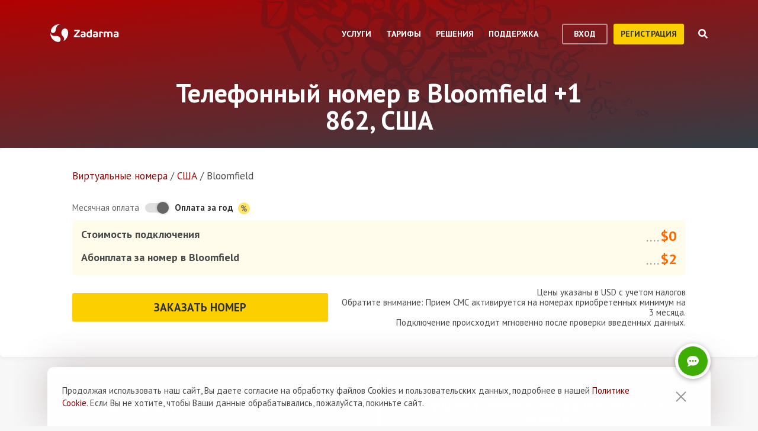

--- FILE ---
content_type: text/html; charset=utf-8
request_url: https://zadarma.com/ru/tariffs/numbers/united-states/bloomfield/
body_size: 17820
content:
<!DOCTYPE html>
<html lang="ru" class="no-js">
<head>
    <meta charset="utf-8">
    <meta http-equiv="X-UA-Compatible" content="IE=edge">
    <meta name='viewport' content='width=device-width, initial-scale=1.0, maximum-scale=5.0'>
    <title>Купить виртуальный номер телефона Bloomfield +1 862, США</title>
    <meta name="description" content="Zadarma предлагает виртуальный Bloomfield SIP-номер 862 на выгодных условиях: бесплатное подключение и низкая абонентская плата.">
    
    <link rel="canonical" href="https://zadarma.com/ru/tariffs/numbers/united-states/bloomfield/"/>

    <meta property="og:site_name" content="Zadarma.com"/>
<meta property="og:url" content="https://zadarma.com/ru/tariffs/numbers/united-states/bloomfield/" />
<meta property="og:title" content="Купить виртуальный номер телефона Bloomfield +1 862, США" />
    <meta property="og:image" content="https://zadarma.com/images/content/news/zadarma_300_200.png?v2" />
<meta property="og:description" content="Zadarma предлагает виртуальный Bloomfield SIP-номер 862 на выгодных условиях: бесплатное подключение и низкая абонентская плата."/>


    
<link rel="shortcut icon" href="/v2/img/favicon/favicon.ico">
<link rel="icon" type="image/svg+xml" href="/v2/img/favicon/favicon.svg">
<link rel="icon" type="image/png" href="/v2/img/favicon/favicon.png">
<link rel="apple-touch-icon" sizes="76x76" href="/v2/img/favicon/apple-touch-icon-76x76.png">
<link rel="apple-touch-icon" sizes="120x120" href="/v2/img/favicon/apple-touch-icon-120x120.png">
<link rel="apple-touch-icon" sizes="152x152" href="/v2/img/favicon/apple-touch-icon-152x152.png">
<link rel="apple-touch-icon" sizes="180x180" href="/v2/img/favicon/apple-touch-icon.png">
<link rel="icon" type="image/png" sizes="192x192" href="/v2/img/favicon/android-chrome-192x192.png">
<link rel="icon" type="image/png" sizes="194x194" href="/v2/img/favicon/favicon-194x194.png">
<link rel="icon" type="image/png" sizes="32x32" href="/v2/img/favicon/favicon-32x32.png">
<link rel="icon" type="image/png" sizes="16x16" href="/v2/img/favicon/favicon-16x16.png">
<meta name="msapplication-TileColor" content="#c50908">
<meta name="msapplication-TileImage" content="/v2/img/favicon/mstile-144x144.png">
<meta name="msapplication-config" content="/browserconfig.xml">
<meta name="theme-color" content="#ffffff">
<link rel="manifest" href="/manifest.json">

        <link rel="alternate" href="https://zadarma.com/en/tariffs/numbers/united-states/bloomfield/" hreflang="en" />
    <link rel="alternate" href="https://zadarma.com/es/tariffs/numbers/united-states/bloomfield/" hreflang="es" />
    <link rel="alternate" href="https://zadarma.com/de/tariffs/numbers/united-states/bloomfield/" hreflang="de" />
    <link rel="alternate" href="https://zadarma.com/pl/tariffs/numbers/united-states/bloomfield/" hreflang="pl" />
    <link rel="alternate" href="https://zadarma.com/ru/tariffs/numbers/united-states/bloomfield/" hreflang="ru" />
    <link rel="alternate" href="https://zadarma.com/ua/tariffs/numbers/united-states/bloomfield/" hreflang="uk" />
    <link rel="alternate" href="https://zadarma.com/fr/tarifs/numeros/united-states/bloomfield/" hreflang="fr" />
    <link rel="alternate" href="https://zadarma.com/pt/tariffs/numbers/united-states/bloomfield/" hreflang="pt" />

    <meta name="apple-mobile-web-app-title" content="Zadarma.com">
    <meta name="application-name" content="Zadarma.com">

    <meta name="msvalidate.01" content="C4597AF2090AADD499ABF70BECF27EF1">

    <link rel="preload" href="https://fonts.googleapis.com/css?family=PT+Sans:400,700&display=swap" as="style" onload="this.onload=null;this.rel='stylesheet'">
    <noscript><link rel="stylesheet" href="https://fonts.googleapis.com/css?family=PT+Sans:400,700&display=swap"></noscript>
    <link rel="stylesheet" href="https://stackpath.bootstrapcdn.com/font-awesome/4.7.0/css/font-awesome.min.css" integrity="sha384-wvfXpqpZZVQGK6TAh5PVlGOfQNHSoD2xbE+QkPxCAFlNEevoEH3Sl0sibVcOQVnN" crossorigin="anonymous">

    <link rel="stylesheet" href="/v2/css/site.combined.min.css?ver=8b2ca321269c440d19433250769706c7">

    <script>
        document.documentElement.classList.remove('no-js');
        var site_language = 'ru';
        var waryDomains = [];
        var reCaptchaSiteKey = '6LfukT8kAAAAAPprrDQYthi1lcx21KGPhWlN7IYP';
        var personalAreaDomain = 'my.zadarma.com';
        var newSitePath = '/v2/';
        var isLocal = '';
        var lStatus = false;
        var rnStatus = false;
        var brand_id = 1;
    </script>

    <script type="application/ld+json">
{
  "@context": "https://schema.org",
  "@graph":
[
    {
            "@type": "Product",
            "name": "Телефонный номер в Bloomfield +1 862, США",
            "image": ["https://zadarma.com/images/content/news/zadarma_300_200.png?v2"],
            "description": "Zadarma предлагает виртуальный Bloomfield SIP-номер 862 на выгодных условиях: бесплатное подключение и низкая абонентская плата.",
            "brand":
              { "@type": "Brand", "name": "Zadarma" }
            ,
                            "offers": {
              "@type": "Offer",
              "url": "https://zadarma.com/ru/tariffs/numbers/united-states/bloomfield/",
              "priceCurrency": "USD",
                "price": 2,                                                
              "itemCondition": "https://schema.org/NewCondition"
            }
            },
{
            "@type": "BreadcrumbList",
            "itemListElement":
            [
                                {
                    "@type": "ListItem",
                    "position": 1,
                    "item":
                {
                "@id": "https://zadarma.com/ru/tariffs/numbers/",
                "name": "Виртуальные номера"
                }
                },                                {
                    "@type": "ListItem",
                    "position": 2,
                    "item":
                {
                "@id": "https://zadarma.com/ru/tariffs/numbers/united-states/",
                "name": "США"
                }
                },                                {
                    "@type": "ListItem",
                    "position": 3,
                    "item":
                {
                "@id": "https://zadarma.com/ru/tariffs/numbers/united-states/bloomfield/",
                "name": "Bloomfield"
                }
                }                            ]
            }
]
}
</script>


    <script>
    let data = JSON.parse(localStorage.getItem('ref_history') || "[]");

    let curPage = location.protocol + '//' + location.host + location.pathname;
    let regexp = RegExp('^http.*/../$');

    if(!regexp.test(curPage)) {
        data.push({
            time: new Date(),
            page: curPage
        });
    }

    localStorage.setItem('ref_history', JSON.stringify(data));
</script>

        <script id="gtag_placeholder">
      /* Google Tag Manager */
        (function () {
          let getCookieFromDocument = (cname) => {
            const name = cname + "=";
            const ca = document.cookie.split(';');
            for (let i = 0; i < ca.length; i++) {
              let c = ca[i];
              while (c.charAt(0) == ' ') c = c.substring(1);
              if (c.indexOf(name) == 0) return c.substring(name.length, c.length);
            }
            return false;
          };
          let europe_iso = ["VA","SM","SL","SK","SJ","SI","SE","RS","RO","PT","PL","NO","NL","MT","MK","ME","MD","MC","LV","LU","LT","LI","IT","IS","IM","IE","HU","HR","GR","GI","GB","FR","FO","FI","ES","EL","EE","DK","DE","CZ","CY","CH","BG","BE","BA","AX","AT","AL","AD"];
          let originCountryIso = decodeURIComponent(getCookieFromDocument('country')).toUpperCase();
          let cookieConfirm = getCookieFromDocument('cookieConfirn');
          let showGtag = () => {
            let cookieNoticeType = europe_iso.includes(originCountryIso) ? 'eu' : 'non_eu'
            return 'non_eu' === cookieNoticeType || 'Agree' === cookieConfirm
          }

          const element = document.createElement('script');
          element.innerHTML = `(function(w,d,s,l,i){w[l]=w[l]||[];w[l].push({'gtm.start':
                    new Date().getTime(),event:'gtm.js'});var f=d.getElementsByTagName(s)[0],
                j=d.createElement(s),dl=l!='dataLayer'?'&l='+l:'';j.async=true;j.src=
                'https://www.googletagmanager.com/gtm.js?id='+i+dl;f.parentNode.insertBefore(j,f);
            })(window,document,'script','dataLayer','GTM-N9T9X3');`
            
          if (showGtag()) {
            document.head.appendChild(element);
          }
        })();
      /* End Google Tag Manager */
    </script>
    

</head>

<body >

      <!-- Google Tag Manager (noscript) -->
    <!-- <noscript><iframe src="https://www.googletagmanager.com/ns.html?id=GTM-N9T9X3"
                      height="0" width="0" style="display:none;visibility:hidden"></iframe></noscript> -->
    <!-- End Google Tag Manager (noscript) -->


<script>
    var userInterfaceLang = 'ru';
</script>
<header class="main-header ">
    <div class="container">
        <div class="row header-top-line">
            <div class="col header-logo">
                <a href="/ru/">
                    <img class="main-logo" src="/v2/img/logo.svg" width="116" height="30" alt="zadarma logo">
                </a>
            </div>
            <div class="col-lg-10 header-menu-container">
                <div class="header-menu dropdown-main-header">
    <ul class="header-menu__list">
                    <li class="header-menu__list__item" data-sub="services" >
                <span class="header-menu__list__item__name">Услуги</span>
            </li>
                    <li class="header-menu__list__item" data-sub="rates" data-visability="checkBannedCountries">
                <span class="header-menu__list__item__name">Тарифы</span>
            </li>
                    <li class="header-menu__list__item" data-sub="solutions" >
                <span class="header-menu__list__item__name">Решения</span>
            </li>
                    <li class="header-menu__list__item" data-sub="support" >
                <span class="header-menu__list__item__name">Поддержка</span>
            </li>
            </ul>
    <div class="dropdown-holder">
        <div class="dropdown__arrow"></div>
        <div class="dropdown__bg"></div>
        <div class="dropdown__wrap">

                    <div id="services" class="dropdown-menu" data-sub="services">
                <div class="dropdown-menu__content">
                                            <div class="header-submenu__column">
                                                            <div class="column-header" >
                                                                            <a href="/ru/services/calls/"  class="submenu__header">
                                            <img src="/v2/img/header-drops/_collection.svg#phone-ico" alt="Звонки">Звонки
                                        </a>
                                                                    </div>

                                
                                <ul class="submenu__list" >
                                                                                <li class="submenu__list__item">
                                                <a href="/ru/services/calls/from-computer/"
                                                   class=""> Программы для звонков</a>
                                            </li>
                                                                                        <li class="submenu__list__item">
                                                <a href="/ru/services/calls/sip-trunk/"
                                                   class=""> SIP-trunk</a>
                                            </li>
                                                                                        <li class="submenu__list__item">
                                                <a href="/ru/services/hlr/"
                                                   class=""> Актуализация базы (HLR запросы)</a>
                                            </li>
                                                                            </ul>
                                                            <div class="column-header" >
                                                                            <a href="/ru/services/numbers/"  class="submenu__header">
                                            <img src="/v2/img/header-drops/_collection.svg#eight-ico" alt="Телефонные номера">Телефонные номера
                                        </a>
                                                                    </div>

                                
                                <ul class="submenu__list" >
                                                                                <li class="submenu__list__item">
                                                <a href="/ru/services/numbers/forwarding/"
                                                   class=""> Переадресация входящих звонков</a>
                                            </li>
                                                                                        <li class="submenu__list__item">
                                                <a href="/ru/services/numbers/mnp/"
                                                   class=""> Перенос номера</a>
                                            </li>
                                                                            </ul>
                                                            <div class="column-header" >
                                                                            <a href="/ru/services/esim/"  class="submenu__header">
                                            <img src="/v2/img/header-drops/_collection.svg?v=1#esim" alt="eSIM для интернета">eSIM для интернета
                                        </a>
                                                                    </div>

                                
                                <ul class="submenu__list" >
                                                                    </ul>
                                                            <div class="column-header" >
                                                                            <a href="/ru/services/sms/"  class="submenu__header">
                                            <img src="/v2/img/header-drops/_collection.svg#sms-ico" alt="SMS">SMS
                                        </a>
                                                                    </div>

                                
                                <ul class="submenu__list" >
                                                                    </ul>
                                                    </div>
                                            <div class="header-submenu__column">
                                                            <div class="column-header" >
                                                                          <span class="submenu__section">Для бизнеса</span>
                                                                    </div>

                                
                                <ul class="submenu__list" >
                                                                    </ul>
                                                            <div class="column-header" >
                                                                            <a href="/ru/services/pbx/"  class="submenu__header">
                                            <img src="/v2/img/header-drops/_collection.svg#virtual-ats-ico" alt="Виртуальная АТС">Виртуальная АТС
                                        </a>
                                                                    </div>

                                                                    <div class="submenu__description">Бесплатное решение, которое позволит создать виртуальный офис за 5 минут</div>
                                
                                <ul class="submenu__list" >
                                                                                <li class="submenu__list__item">
                                                <a href="/ru/services/pbx/"
                                                   class=""> Подробнее</a>
                                            </li>
                                                                            </ul>
                                                            <div class="column-header" >
                                                                            <a href="/ru/services/crm/"  class="submenu__header">
                                            <img src="/v2/img/header-drops/_collection.svg#crm-icon" alt="CRM">CRM
                                        </a>
                                                                    </div>

                                                                    <div class="submenu__description">Teamsale CRM — бесплатная многофункциональная система управления взаимоотношениями с клиентами.</div>
                                
                                <ul class="submenu__list" >
                                                                                <li class="submenu__list__item">
                                                <a href="/ru/services/crm/"
                                                   class=""> Подробнее</a>
                                            </li>
                                                                            </ul>
                                                    </div>
                                            <div class="header-submenu__column">
                                                            <div class="column-header" >
                                                                          <span class="submenu__section">Инструменты</span>
                                                                    </div>

                                
                                <ul class="submenu__list" >
                                                                    </ul>
                                                            <div class="column-header" >
                                                                            <a href="/ru/services/speech-analytics/"  class="submenu__header">
                                            <img src="/v2/img/header-drops/_collection.svg?v=0.2#speech_analytics" alt="Речевая аналитика ">Речевая аналитика 
                                        </a>
                                                                    </div>

                                
                                <ul class="submenu__list" >
                                                                    </ul>
                                                            <div class="column-header" >
                                                                            <a href="/ru/services/ai-voice-agent/"  class="submenu__header">
                                            <img src="/v2/img/header-drops/_collection.svg?v=0.21#ai_agent" alt="ИИ-агент">ИИ-агент
                                        </a>
                                                                    </div>

                                
                                <ul class="submenu__list" >
                                                                    </ul>
                                                            <div class="column-header" >
                                                                            <a href="/ru/services/calltracking/"  class="submenu__header">
                                            <img src="/v2/img/header-drops/_collection.svg?v=0.2#calltracking" alt="Коллтрекинг">Коллтрекинг
                                        </a>
                                                                    </div>

                                
                                <ul class="submenu__list" >
                                                                    </ul>
                                                            <div class="column-header" >
                                                                            <a href="/ru/services/callback/"  class="submenu__header">
                                            <img src="/v2/img/header-drops/_collection.svg#widget-ico" alt="Виджет обратного звонка">Виджет обратного звонка
                                        </a>
                                                                    </div>

                                
                                <ul class="submenu__list" >
                                                                    </ul>
                                                            <div class="column-header" >
                                                                            <a href="/ru/services/video-conferencing/"  class="submenu__header">
                                            <img src="/v2/img/header-drops/_collection.svg#videoconf-ico" alt="Видеоконференция">Видеоконференция
                                        </a>
                                                                    </div>

                                
                                <ul class="submenu__list" >
                                                                    </ul>
                                                            <div class="column-header" >
                                                                            <a href="/ru/services/click-to-call/"  class="submenu__header">
                                            <img src="/v2/img/header-drops/_collection.svg?v=0.2#callme_widget" alt="Кнопка “Позвонить нам”">Кнопка “Позвонить нам”
                                        </a>
                                                                    </div>

                                
                                <ul class="submenu__list" >
                                                                    </ul>
                                                    </div>
                                    </div>
            </div>
                    <div id="rates" class="dropdown-menu" data-sub="rates">
                <div class="dropdown-menu__content">
                                            <div class="header-submenu__column">
                                                            <div class="column-header" >
                                                                            <a href="/ru/tariffs/plans/"  class="submenu__header">
                                            <img src="/v2/img/header-drops/_collection.svg#virtual-ats-ico" alt="Тарифные пакеты">Тарифные пакеты
                                        </a>
                                                                    </div>

                                
                                <ul class="submenu__list" >
                                                                    </ul>
                                                            <div class="column-header" >
                                                                            <a href="/ru/tariffs/numbers/"  class="submenu__header">
                                            <img src="/v2/img/header-drops/_collection.svg#eight-ico" alt="Телефонные номера">Телефонные номера
                                        </a>
                                                                    </div>

                                
                                <ul class="submenu__list" >
                                                                    </ul>
                                                            <div class="column-header" >
                                                                            <a href="/ru/tariffs/calls/"  class="submenu__header">
                                            <img src="/v2/img/header-drops/_collection.svg#phone-ico" alt="Звонки">Звонки
                                        </a>
                                                                    </div>

                                
                                <ul class="submenu__list" >
                                                                    </ul>
                                                            <div class="column-header" >
                                                                            <a href="/ru/tariffs/sms/"  class="submenu__header">
                                            <img src="/v2/img/header-drops/_collection.svg#sms-ico" alt="SMS">SMS
                                        </a>
                                                                    </div>

                                
                                <ul class="submenu__list" >
                                                                    </ul>
                                                    </div>
                                    </div>
            </div>
                    <div id="solutions" class="dropdown-menu" data-sub="solutions">
                <div class="dropdown-menu__content">
                                            <div class="header-submenu__column">
                                                            <div class="column-header" >
                                                                            <a href="/ru/solutions/corporate/"  class="submenu__header">
                                            <img src="/v2/img/header-drops/_collection.svg#corporate-ico" alt="Корпоративное подключение">Корпоративное подключение
                                        </a>
                                                                    </div>

                                
                                <ul class="submenu__list" >
                                                                    </ul>
                                                            <div class="column-header" >
                                                                            <a href="/ru/solutions/partners/"  class="submenu__header">
                                            <img src="/v2/img/header-drops/_collection.svg#partners-ico" alt="Партнерская программа">Партнерская программа
                                        </a>
                                                                    </div>

                                
                                <ul class="submenu__list" >
                                                                    </ul>
                                                            <div class="column-header" >
                                                                            <a href="/ru/solutions/integrations/"  class="submenu__header">
                                            <img src="/v2/img/header-drops/_collection.svg#integrations-ico" alt="Интеграции">Интеграции
                                        </a>
                                                                    </div>

                                
                                <ul class="submenu__list" >
                                                                    </ul>
                                                    </div>
                                            <div class="header-submenu__column">
                                                            <div class="column-header" >
                                                                            <span class="submenu__header">
                                            <img src="/v2/img/header-drops/_collection.svg#persones-ico" alt="Для кого">Для кого
                                        </span>
                                                                    </div>

                                
                                <ul class="submenu__list" >
                                                                                <li class="submenu__list__item">
                                                <a href="/ru/services/calls/#small-business"
                                                   class=""> Малый бизнес</a>
                                            </li>
                                                                                        <li class="submenu__list__item">
                                                <a href="/ru/solutions/remote-work/"
                                                   class=""> Удаленная работа</a>
                                            </li>
                                                                                        <li class="submenu__list__item">
                                                <a href="/ru/services/calls/#call-centres"
                                                   class=""> Коллцентры</a>
                                            </li>
                                                                                        <li class="submenu__list__item">
                                                <a href="/ru/services/calls/#corporations"
                                                   class=""> Крупные корпорации</a>
                                            </li>
                                                                            </ul>
                                                    </div>
                                    </div>
            </div>
                    <div id="support" class="dropdown-menu" data-sub="support">
                <div class="dropdown-menu__content">
                                            <div class="header-submenu__column">
                                                            <div class="column-header" >
                                                                            <a href="/ru/support/instructions/"  class="submenu__header">
                                            <img src="/v2/img/header-drops/_collection.svg#manuals-ico" alt="Инструкции по настройке">Инструкции по настройке
                                        </a>
                                                                    </div>

                                
                                <ul class="submenu__list" >
                                                                    </ul>
                                                            <div class="column-header" >
                                                                            <a href="/ru/support/faq/"  class="submenu__header">
                                            <img src="/v2/img/header-drops/_collection.svg#faq-ico" alt="Вопросы и ответы">Вопросы и ответы
                                        </a>
                                                                    </div>

                                
                                <ul class="submenu__list" >
                                                                    </ul>
                                                            <div class="column-header" >
                                                                            <a href="/ru/support/api/"  class="submenu__header">
                                            <img src="/v2/img/header-drops/_collection.svg#integrations-ico" alt="API">API
                                        </a>
                                                                    </div>

                                
                                <ul class="submenu__list" >
                                                                    </ul>
                                                    </div>
                                            <div class="header-submenu__column">
                                                            <div class="column-header" data-visability="checkBannedCountries">
                                                                            <a rel="nofollow" class="submenu__header" onclick="window.toggleChat()">
                                            <img src="/v2/img/chat-ico.svg" alt="Онлайн чат">Онлайн чат
                                        </a>
                                                                    </div>

                                
                                <ul class="submenu__list" data-visability="checkBannedCountries">
                                                                    </ul>
                                                            <div class="column-header" data-visability="checkBannedCountries">
                                                                            <div class="is-user hidden">
                                            <a rel="nofollow" href="https://my.zadarma.com/lang/ru/?p=/tickets/" class="submenu__header">
                                                <img src="/v2/img/header-drops/_collection.svg#support-ico" alt="Связаться с нами">Связаться с нами
                                            </a>
                                        </div>
                                        <div class="is-guest">
                                            <a rel="nofollow" href="https://my.zadarma.com/lang/ru/?p=/tickets/create/" class="submenu__header">
                                                <img src="/v2/img/header-drops/_collection.svg#support-ico" alt="Связаться с нами">Связаться с нами
                                            </a>
                                        </div>
                                                                    </div>

                                
                                <ul class="submenu__list" data-visability="checkBannedCountries">
                                                                    </ul>
                                                            <div class="column-header" >
                                                                            <a href="/ru/blog/"  class="submenu__header">
                                            <img src="/v2/img/header-drops/_collection.svg#blog-ico" alt="Блог">Блог
                                        </a>
                                                                    </div>

                                
                                <ul class="submenu__list" >
                                                                    </ul>
                                                    </div>
                                    </div>
            </div>
                </div>
    </div>
</div>

                <div class="header-buttons is-guest">
                    <button class="btn btn-empty auth-button" data-visability="checkBannedCountries">
                        вход
                    </button>
                    <form action="/ru/registration/" method="post" data-visability="checkBannedCountries">
                        <button type="submit" class="btn btn-default">
                            регистрация
                        </button>
                    </form>
                    <div class="header-login-form login-block">

    <form action="https://my.zadarma.com/auth/" method="post" class="main-site-login-form">
                <div class="material-container material-input">
            <div class="m-placeholder">
                <div class="m-placeholder__text">
                    Электронная почта
                </div>
            </div>
            <input class="m-input" type="email" name="email" title="Электронная почта" required>
        </div>

        <div class="material-container material-input">
            <div class="m-placeholder">
                <div class="m-placeholder__text">
                    Пароль
                </div>
            </div>
            <input class="m-input" type="password" name="password" title="Пароль" required>
        </div>

        <div class="material-container material-input">
            <div class="input-holder captcha-row" style="padding-bottom:0;display:none;" data-vendor="Recaptcha" data-block="login" data-lang="ru"  data-status="disabled" data-size="compact">
                <label>form_captcha:</label>
                <div class="input-holder captcha-content" style="padding-bottom: 0;" data-counter="0"></div>
                <input type="hidden" class="captcha-cs" name="" value="">
            </div>
        </div>

        <div class="custom-form__check-link">
            <a href="https://my.zadarma.com/lostpass/" class="link link--red link-underline" rel="nofollow">
                Забыли пароль?
            </a>
        </div>

        <button class="btn btn-default btn-default-large btn-enter" type="submit" onclick="this.disabled=true;this.form.submit()">Войти</button>

    </form>

</div>

                </div>

                <div class="header-buttons is-user hidden">
                    <form action="https://my.zadarma.com/" method="post">
                        <button type="submit" class="btn btn-default" rel="nofollow">
                            Перейти в личный кабинет
                        </button>
                    </form>
                    <button class="btn btn-empty btn-exit" data-type="btn-exit" type="button" onclick="ajaxLogout()">
                        Выход
                    </button>
                </div>

                <div class="header-search">
                    <div class="header-search__overlay"></div>
                    <div class="header-search__button"></div>
                    <div class="header-search__field-block">
                        <div class="header-search__field-wrapper">
                            <input type="text" id="zHeaderSearchField" placeholder="Что ищем?" class="header-search__field">
                            <label for="zHeaderSearchField" class="invisible-elem">Что ищем?</label>
                            <div class="header-search__close-icon"></div>
                        </div>
                        <div class="header-search__result-block d-none">
                            <div class="header-search__result-block-load-animation"></div>
                            <div class="header-search__query-results header-search__centered-block">
                                <div class="header-search__items-block">
                                </div>
                                <div class="header-search__all-results"><a href="">Показать все результаты</a></div>
                            </div>
                        </div>
                    </div>
                </div>
            </div>

            <div class="col toggle-mobile-header-menu">
                <span></span>
                <span></span>
                <span></span>
            </div>

            <div class="mobile-header-menu">
                <ul class="container mobile-header-menu__list">
                            <li class="mobile-header-menu__list__item" data-position="0" >
            <div class="mobile-header-menu__list__item__name" href="services">Услуги</div>

            <div class="mobile-dropdown-content">
                                    <div class="header-submenu__column">
                                                        <div class="column-header">
                                    <a href="/ru/services/calls/"  class="submenu__header">
                                        <img src="/v2/img/header-drops/_collection.svg#phone-ico" alt="Звонки">Звонки
                                    </a>
                                </div>
                            
                            <ul class="submenu__list" >
                                                                        <li class="submenu__list__item">
                                            <a href="/ru/services/calls/from-computer/"
                                               class="">Программы для звонков</a>
                                        </li>
                                                                            <li class="submenu__list__item">
                                            <a href="/ru/services/calls/sip-trunk/"
                                               class="">SIP-trunk</a>
                                        </li>
                                                                            <li class="submenu__list__item">
                                            <a href="/ru/services/hlr/"
                                               class="">Актуализация базы (HLR запросы)</a>
                                        </li>
                                                                </ul>
                                                        <div class="column-header">
                                    <a href="/ru/services/numbers/"  class="submenu__header">
                                        <img src="/v2/img/header-drops/_collection.svg#eight-ico" alt="Телефонные номера">Телефонные номера
                                    </a>
                                </div>
                            
                            <ul class="submenu__list" >
                                                                        <li class="submenu__list__item">
                                            <a href="/ru/services/numbers/forwarding/"
                                               class="">Переадресация входящих звонков</a>
                                        </li>
                                                                            <li class="submenu__list__item">
                                            <a href="/ru/services/numbers/mnp/"
                                               class="">Перенос номера</a>
                                        </li>
                                                                </ul>
                                                        <div class="column-header">
                                    <a href="/ru/services/esim/"  class="submenu__header">
                                        <img src="/v2/img/header-drops/_collection.svg?v=1#esim" alt="eSIM для интернета">eSIM для интернета
                                    </a>
                                </div>
                            
                            <ul class="submenu__list" >
                                                            </ul>
                                                        <div class="column-header">
                                    <a href="/ru/services/sms/"  class="submenu__header">
                                        <img src="/v2/img/header-drops/_collection.svg#sms-ico" alt="SMS">SMS
                                    </a>
                                </div>
                            
                            <ul class="submenu__list" >
                                                            </ul>
                                            </div>
                                    <div class="header-submenu__column">
                                                      <div class="column-header">
                                <span class="submenu__section">Для бизнеса</span>
                              </div>
                            
                            <ul class="submenu__list" >
                                                            </ul>
                                                        <div class="column-header">
                                    <a href="/ru/services/pbx/"  class="submenu__header">
                                        <img src="/v2/img/header-drops/_collection.svg#virtual-ats-ico" alt="Виртуальная АТС">Виртуальная АТС
                                    </a>
                                </div>
                                                            <div class="submenu__description">Бесплатное решение, которое позволит создать виртуальный офис за 5 минут</div>
                            
                            <ul class="submenu__list" >
                                                                        <li class="submenu__list__item">
                                            <a href="/ru/services/pbx/"
                                               class="">Подробнее</a>
                                        </li>
                                                                </ul>
                                                        <div class="column-header">
                                    <a href="/ru/services/crm/"  class="submenu__header">
                                        <img src="/v2/img/header-drops/_collection.svg#crm-icon" alt="CRM">CRM
                                    </a>
                                </div>
                                                            <div class="submenu__description">Teamsale CRM — бесплатная многофункциональная система управления взаимоотношениями с клиентами.</div>
                            
                            <ul class="submenu__list" >
                                                                        <li class="submenu__list__item">
                                            <a href="/ru/services/crm/"
                                               class="">Подробнее</a>
                                        </li>
                                                                </ul>
                                            </div>
                                    <div class="header-submenu__column">
                                                      <div class="column-header">
                                <span class="submenu__section">Инструменты</span>
                              </div>
                            
                            <ul class="submenu__list" >
                                                            </ul>
                                                        <div class="column-header">
                                    <a href="/ru/services/speech-analytics/"  class="submenu__header">
                                        <img src="/v2/img/header-drops/_collection.svg?v=0.2#speech_analytics" alt="Речевая аналитика ">Речевая аналитика 
                                    </a>
                                </div>
                            
                            <ul class="submenu__list" >
                                                            </ul>
                                                        <div class="column-header">
                                    <a href="/ru/services/ai-voice-agent/"  class="submenu__header">
                                        <img src="/v2/img/header-drops/_collection.svg?v=0.21#ai_agent" alt="ИИ-агент">ИИ-агент
                                    </a>
                                </div>
                            
                            <ul class="submenu__list" >
                                                            </ul>
                                                        <div class="column-header">
                                    <a href="/ru/services/calltracking/"  class="submenu__header">
                                        <img src="/v2/img/header-drops/_collection.svg?v=0.2#calltracking" alt="Коллтрекинг">Коллтрекинг
                                    </a>
                                </div>
                            
                            <ul class="submenu__list" >
                                                            </ul>
                                                        <div class="column-header">
                                    <a href="/ru/services/callback/"  class="submenu__header">
                                        <img src="/v2/img/header-drops/_collection.svg#widget-ico" alt="Виджет обратного звонка">Виджет обратного звонка
                                    </a>
                                </div>
                            
                            <ul class="submenu__list" >
                                                            </ul>
                                                        <div class="column-header">
                                    <a href="/ru/services/video-conferencing/"  class="submenu__header">
                                        <img src="/v2/img/header-drops/_collection.svg#videoconf-ico" alt="Видеоконференция">Видеоконференция
                                    </a>
                                </div>
                            
                            <ul class="submenu__list" >
                                                            </ul>
                                                        <div class="column-header">
                                    <a href="/ru/services/click-to-call/"  class="submenu__header">
                                        <img src="/v2/img/header-drops/_collection.svg?v=0.2#callme_widget" alt="Кнопка “Позвонить нам”">Кнопка “Позвонить нам”
                                    </a>
                                </div>
                            
                            <ul class="submenu__list" >
                                                            </ul>
                                            </div>
                            </div>
        </li>
            <li class="mobile-header-menu__list__item" data-position="1" data-visability="checkBannedCountries">
            <div class="mobile-header-menu__list__item__name" href="tariffs">Тарифы</div>

            <div class="mobile-dropdown-content">
                                    <div class="header-submenu__column">
                                                        <div class="column-header">
                                    <a href="/ru/tariffs/plans/"  class="submenu__header">
                                        <img src="/v2/img/header-drops/_collection.svg#virtual-ats-ico" alt="Тарифные пакеты">Тарифные пакеты
                                    </a>
                                </div>
                            
                            <ul class="submenu__list" >
                                                            </ul>
                                                        <div class="column-header">
                                    <a href="/ru/tariffs/numbers/"  class="submenu__header">
                                        <img src="/v2/img/header-drops/_collection.svg#eight-ico" alt="Телефонные номера">Телефонные номера
                                    </a>
                                </div>
                            
                            <ul class="submenu__list" >
                                                            </ul>
                                                        <div class="column-header">
                                    <a href="/ru/tariffs/calls/"  class="submenu__header">
                                        <img src="/v2/img/header-drops/_collection.svg#phone-ico" alt="Звонки">Звонки
                                    </a>
                                </div>
                            
                            <ul class="submenu__list" >
                                                            </ul>
                                                        <div class="column-header">
                                    <a href="/ru/tariffs/sms/"  class="submenu__header">
                                        <img src="/v2/img/header-drops/_collection.svg#sms-ico" alt="SMS">SMS
                                    </a>
                                </div>
                            
                            <ul class="submenu__list" >
                                                            </ul>
                                            </div>
                            </div>
        </li>
            <li class="mobile-header-menu__list__item" data-position="2" >
            <div class="mobile-header-menu__list__item__name" href="solutions">Решения</div>

            <div class="mobile-dropdown-content">
                                    <div class="header-submenu__column">
                                                        <div class="column-header">
                                    <a href="/ru/solutions/corporate/"  class="submenu__header">
                                        <img src="/v2/img/header-drops/_collection.svg#corporate-ico" alt="Корпоративное подключение">Корпоративное подключение
                                    </a>
                                </div>
                            
                            <ul class="submenu__list" >
                                                            </ul>
                                                        <div class="column-header">
                                    <a href="/ru/solutions/partners/"  class="submenu__header">
                                        <img src="/v2/img/header-drops/_collection.svg#partners-ico" alt="Партнерская программа">Партнерская программа
                                    </a>
                                </div>
                            
                            <ul class="submenu__list" >
                                                            </ul>
                                                        <div class="column-header">
                                    <a href="/ru/solutions/integrations/"  class="submenu__header">
                                        <img src="/v2/img/header-drops/_collection.svg#integrations-ico" alt="Интеграции">Интеграции
                                    </a>
                                </div>
                            
                            <ul class="submenu__list" >
                                                            </ul>
                                            </div>
                                    <div class="header-submenu__column">
                                                        <div class="column-header">
                                    <span class="submenu__header">
                                        <img src="/v2/img/header-drops/_collection.svg#persones-ico" alt="Для кого">Для кого
                                    </span>
                                </div>
                            
                            <ul class="submenu__list" >
                                                                        <li class="submenu__list__item">
                                            <a href="/ru/services/calls/#small-business"
                                               class="">Малый бизнес</a>
                                        </li>
                                                                            <li class="submenu__list__item">
                                            <a href="/ru/solutions/remote-work/"
                                               class="">Удаленная работа</a>
                                        </li>
                                                                            <li class="submenu__list__item">
                                            <a href="/ru/services/calls/#call-centres"
                                               class="">Коллцентры</a>
                                        </li>
                                                                            <li class="submenu__list__item">
                                            <a href="/ru/services/calls/#corporations"
                                               class="">Крупные корпорации</a>
                                        </li>
                                                                </ul>
                                            </div>
                            </div>
        </li>
            <li class="mobile-header-menu__list__item" data-position="3" >
            <div class="mobile-header-menu__list__item__name" href="support">Поддержка</div>

            <div class="mobile-dropdown-content">
                                    <div class="header-submenu__column">
                                                        <div class="column-header">
                                    <a href="/ru/support/instructions/"  class="submenu__header">
                                        <img src="/v2/img/header-drops/_collection.svg#manuals-ico" alt="Инструкции по настройке">Инструкции по настройке
                                    </a>
                                </div>
                            
                            <ul class="submenu__list" >
                                                            </ul>
                                                        <div class="column-header">
                                    <a href="/ru/support/faq/"  class="submenu__header">
                                        <img src="/v2/img/header-drops/_collection.svg#faq-ico" alt="Вопросы и ответы">Вопросы и ответы
                                    </a>
                                </div>
                            
                            <ul class="submenu__list" >
                                                            </ul>
                                                        <div class="column-header">
                                    <a href="/ru/support/api/"  class="submenu__header">
                                        <img src="/v2/img/header-drops/_collection.svg#integrations-ico" alt="API">API
                                    </a>
                                </div>
                            
                            <ul class="submenu__list" >
                                                            </ul>
                                            </div>
                                    <div class="header-submenu__column">
                                                       <div class="column-header" data-visability="checkBannedCountries">
                                   <a rel="nofollow" class="submenu__header" onclick="window.toggleChat()">
                                       <object data="/v2/img/chat-ico.svg" type="image/svg+xml">Онлайн чат</object>Онлайн чат
                                   </a>
                                </div>
                            
                            <ul class="submenu__list" data-visability="checkBannedCountries">
                                                            </ul>
                                                      <div class="column-header" data-visability="checkBannedCountries">
                                <div class="is-user hidden">
                                    <a rel="nofollow" href="https://my.zadarma.com/lang/ru/?p=/tickets/" class="submenu__header">
                                        <img src="/v2/img/header-drops/_collection.svg#support-ico" alt="Связаться с нами">&nbsp;Связаться с нами
                                    </a>
                                </div>
                                <div class="is-guest">
                                    <a rel="nofollow" href="https://my.zadarma.com/lang/ru/?p=/tickets/create/" class="submenu__header ">
                                        <img src="/v2/img/header-drops/_collection.svg#support-ico" alt="Связаться с нами">&nbsp;Связаться с нами
                                    </a>
                                </div>
                              </div>
                            
                            <ul class="submenu__list" data-visability="checkBannedCountries">
                                                            </ul>
                                                        <div class="column-header">
                                    <a href="/ru/blog/"  class="submenu__header">
                                        <img src="/v2/img/header-drops/_collection.svg#blog-ico" alt="Блог">Блог
                                    </a>
                                </div>
                            
                            <ul class="submenu__list" >
                                                            </ul>
                                            </div>
                            </div>
        </li>
    
                    <li class="mobile-header-menu__list__item is-guest" data-position="4" data-visability="checkBannedCountries">
                        <div class="mobile-header-menu__list__item__name"
                             href="https://my.zadarma.com/auth/?language=ru"
                             rel="nofollow">
                            вход
                        </div>
                        <div class="mobile-dropdown-content">

    <div class="header-submenu__column">

        <form action="https://my.zadarma.com/auth/" method="post" class="main-site-login-form">
                        <div class="material-container material-input">
                <div class="m-placeholder">
                    <div class="m-placeholder__text">
                        Электронная почта
                    </div>
                </div>
                <input class="m-input" type="email" name="email" title="Электронная почта" required>
            </div>

            <div class="material-container material-input">
                <div class="m-placeholder">
                    <div class="m-placeholder__text">
                        Пароль
                    </div>
                </div>
                <input class="m-input" type="password" name="password" title="Пароль" required>
            </div>

            <div class="custom-form__check-link">
                <a href="https://my.zadarma.com/lostpass/" class="link link--red link-underline" rel="nofollow">
                    Забыли пароль?
                </a>
            </div>

            <div class="material-container material-input">
                <div class="input-holder captcha-row" style="padding-bottom:0;display:none;" data-vendor="Recaptcha" data-block="login" data-lang="ru"  data-status="disabled" data-size="compact">
                    <label>form_captcha:</label>
                    <div class="input-holder captcha-content" data-counter="1" style="padding-bottom: 0;"></div>
                    <input type="hidden" class="captcha-cs" name="" value="">
                </div>
            </div>

            <button class="btn btn-default btn-default-large" type="submit" onclick="this.disabled=true;this.form.submit()">Войти</button>

        </form>

    </div>

</div>

                    </li>
                    <li class="mobile-header-menu__list__item is-guest" data-position="5" data-visability="checkBannedCountries">
                        <a class="mobile-header-menu__list__item__name"
                           href="/ru/registration/">регистрация</a>
                    </li>
                    <li class="mobile-header-menu__list__item is-user hidden" data-position="4">
                        <a href="https://my.zadarma.com/"
                           class="mobile-header-menu__list__item__name" rel="nofollow">Перейти в личный кабинет</a>
                    </li>
                    <li class="mobile-header-menu__list__item is-user hidden" data-position="5">
                        <a href="#" class="mobile-header-menu__list__item__name" data-type="btn-exit"
                           onclick="ajaxLogout()" rel="nofollow">Выход</a>
                    </li>
                </ul>
            </div>
        </div>

        
    </div>

            <section class="added-small-header tariffs-page__top">
            <div class="container">
                
                <div class="row">
                    <div class="col-lg-8 col-md-12">
                        <h1 class="h1">Телефонный номер в Bloomfield +1 862, США</h1>
                    </div>
                </div>            </div>
        </section>
    
    
</header>
<main >
        <script>
        var numOpts = {
            is_active: true,
            autorenew_type: 'year',
            group_number_icon_alt: '<div class="popup #GROUP_NAME#"><div class="popup__content"><div class="bold">"#TITLE_NAME#"</div><div class="price-block"><span class="bold">Подключение:</span> #CONNECT_FEE#</div><div><span class="bold">Абонплата:</span> #MONTHLY_FEE#</div></div></div>',
            group_number_selection: 'Выбран номер #GROUP##NUMBER#<br /> Подключение: #CONNECT_FEE# Абонплата: #MONTHLY_FEE#',
            show_number_alert: false,
            current_group: 'all',
            first_group: '',
            number_id: 16011,
            directions: {"16011":{"id":16011,"is_tollfree":false,"is_prepaid":false,"receive_sms":true,"fee":{"month":{"connect":"$0","connect_n":0,"monthly":"$4","monthly_n":4,"prepaid_amount":"","prepaid_amount_n":0,"connect_multcurrencies":"{'USD':'$0','EUR':'&euro;0','GBP':'&pound;0','PLN':'0 z\u0142','UAH':'0 \u0433\u0440\u043d','KZT':'0 \u20b8'}","monthly_multcurrencies":"{'USD':'$4','EUR':'&euro;3.2','GBP':'&pound;4','PLN':'13.4 z\u0142','UAH':'120 \u0433\u0440\u043d','KZT':'1800 \u20b8'}","prepaid_amount_multcurrencies":""},"year":{"connect":"$0","connect_n":0,"monthly":"$2","monthly_n":2,"prepaid_amount":"","prepaid_amount_n":0,"connect_multcurrencies":"{'USD':'$0','EUR':'&euro;0','GBP':'&pound;0','PLN':'0 z\u0142','UAH':'0 \u0433\u0440\u043d','KZT':'0 \u20b8'}","monthly_multcurrencies":"{'USD':'$2','EUR':'&euro;1.6','GBP':'&pound;2','PLN':'6.7 z\u0142','UAH':'60 \u0433\u0440\u043d','KZT':'900 \u20b8'}","prepaid_amount_multcurrencies":""}}}},
            groups: {"all":{"ids":[16011]}},
        };
    </script>
    <section class="search-number search-number--full">
        <div class="container-fluid">
            <div class="row justify-content-lg-center search-number__container">
                <div class="col-lg-10 col-md-12">
                    <div class="body-text body-text--regular"> <a href="/ru/tariffs/numbers/">Виртуальные номера</a> <span>/</span>&nbsp;<a href="/ru/tariffs/numbers/united-states/">США</a> <span>/</span>&nbsp;Bloomfield</div>                    <div class="table-toggle" data-table-name="numbers">
                        <div class="toggle-controls toggle-controls-monochrome">
                            <div class="custom-toggle">
                                <input type="checkbox" id="payment-period-toggle-direction" class="custom-toggle-input" data-target-on="year" data-target-off="month" checked="checked">
                                <label for="payment-period-toggle-direction" class="custom-toggle-label"></label>
                                <label class="toggle-label toggle-label--off" for="payment-period-toggle">Месячная оплата</label>
                                <label class="toggle-label toggle-label--on" for="payment-period-toggle">Оплата за год <div class="mark"></div></label>
                            </div>
                        </div>
                    </div>
                    <div class="content-btn-block hidden">
                                                    <div class="search-number__update">
                                <h2 class="h2 h2--black">Выбрать телефонный номер</h2>
                                <a href="#" class="link link-underline-d link--red"
                                   onClick="searchNumbers.search();return false;" >Обновить список номеров</a>
                            </div>
                                                                    </div>

                                                <div class="content-btn-block hidden search-number-block">
                                <div class="btn-input">
                                    <div class="autocomplete">
                                        <div class="material-container material-input">
                                            <div class="m-placeholder">
                                                <div class="m-placeholder__text">
                                                    введите желаемый телефонный номер или его часть
                                                </div>
                                            </div>
                                            <input class="m-input btn-input__input"
                                                   type="text"
                                                   name="number_mask"
                                                   title="введите желаемый телефонный номер или его часть" />
                                        </div>
                                        <div class="reset-input fa fa-times-circle"></div>
                                        <ul class="autocomplete-list"></ul>
                                    </div>
                                    <!-- /.autocomplete -->
                                    <button onClick="searchNumbers.searchWithMask();" aria-label="Найти номер по маске" type="button" class="btn btn-default btn-input__btn"><i class="fa fa-search"></i></button>
                                </div>
                                <div class="error-text" style="margin:28px 0; text-align: center;"></div>
                                <!-- /.btn-input -->
                            </div>

                            <form method="post" enctype="application/x-www-form-urlencoded" action="//my.zadarma.com/dirnum/" id="form_buy_num">

                                                                <div class="find-number-block find-number-block-all clearfix"></div>
                                                            <input type="hidden" name="number_id_from_mainsite" value="16011">
                                <div class="search-number__price">
                                                                                                        <div class="search-number__price__line">
                                            <div class="search-number__price__header">Стоимость подключения</div>
                                            <div class="search-number__price__price connect">
                                                <div class="grey-dots">....</div>
                                                <div class="price"  data-changeable-currency="{'USD':'$0','EUR':'&euro;0','GBP':'&pound;0','PLN':'0 zł','UAH':'0 грн','KZT':'0 ₸'}">$0</div>
                                            </div>
                                        </div>
                                        <div class="search-number__price__line">
                                            <div class="search-number__price__header">Абонплата за номер в Bloomfield</div>
                                            <div class="search-number__price__price monthly">
                                                <div class="grey-dots">....</div>
                                                <div class="price"  data-changeable-currency="{'USD':'$2','EUR':'&euro;1.6','GBP':'&pound;2','PLN':'6.7 zł','UAH':'60 грн','KZT':'900 ₸'}">$2</div>
                                            </div>
                                        </div>
                                                                </div>
                                <!-- /.search-number__price -->
                                                        </form>

                    
                        <div class="search-number__reserve">
                            <a href="#"
                               onclick="buyDirectNumber('ru');"                               class="col-5 btn btn-default btn-default-large ">Заказать номер</a>

                                                            <div>
                                    <p style="display: none;" class="discount-description"><strong></strong></p>                                    <p>Цены указаны в <span data-id="check_currency">USD</span> с учетом налогов</p>
                                    <p>Обратите внимание: Прием СМС активируется на номерах приобретенных минимум на <span class="receive_sms_3_months">3 месяца</span>.</p>

                                                                            <p><span>Подключение происходит мгновенно после проверки введенных данных.</span></p>
                                                                        <p class="city hidden">Номер при подключении выделяется случайным образом, возможность выбора номера в Bloomfield на данный момент отсутствует.</p>
                                </div>
                                                    </div>
                                                                </div>
                <!-- /.col-lg-10.col-md-12 -->
            </div>
            <!-- /.row -->
        </div>
        <!-- /.container -->
    </section>


    <section class="main-plus-container" style="padding-bottom:0;">

        <div class="container main-plus">

            <div class="row">

                <div class="col col-md-6 col-sm-12 col-flexible">
                    <div class="main-plus__item">
                                                            <div class="main-plus__item__title">Что дает виртуальный номер в Bloomfield?</div>
<div class="body-text body-text--regular">Телефонный номер позволит вам открыть <span class="bold">виртуальный офис в Bloomfield за 5 минут</span>. Клиенты и партнеры будут звонить на обычный городской номер, Вы же при этом можете находиться где угодно.</div>
<div class="body-text body-text--regular">Звоните и принимайте звонки с помощью: Zadarma iOS/Android/macOS/Windows и других программ, переадресации, <a href="/ru/services/pbx/" class="link link--orange link-underline" target="_blank">АТС</a> или <a href="/ru/services/crm/" class="link link--orange link-underline" target="_blank">CRM</a> (для бизнеса).</div>
                                                                <div class="body-text body-text--regular">Если у вас есть номер в США, вы можете бесплатно <a href="/ru/services/numbers/mnp/" class="link link--orange link-underline" target="_blank">перенести</a> этот номер в Zadarma.</div>
                                                </div>
                    <!-- /.main-plus-item -->
                </div>
                <!-- /.col.col-md-6.col-sm-12 -->

                <div class="col col-md-6 col-sm-12 col-flexible">
                    <div class="main-plus__item">
                                                    <div class="main-plus__item__title">Лучшие условия номера в Bloomfield от Zadarma:</div>
<ul class="custom-list">
    <li class="custom-list__item">бесплатная АТС и запись разговоров</li>
    <li class="custom-list__item">переадресация на номер и SIP сервер</li>
    <li class="custom-list__item">бесплатные входящие звонки</li>
    <li class="custom-list__item">для приема SMS подключите <a target="_blank" class="link link--orange link-underline" href="https://zadarma.com/ru/tariffs/numbers/united-states/mobile/">мобильный номер</a> </li>
    <li class="custom-list__item"><span id="number-channels">2</span> входящие линии (многоканальный номер)</li>
    <li class="custom-list__item">проверенный оператор — 2 млн клиентов и 19 лет опыта</li>
</ul>
                                            </div>
                    <!-- /.main-plus-item -->
                </div>
                <!-- /.col.col-md-6.col-sm-12 -->
            </div>
            <!-- /.row -->
        </div>
        <!-- /.container.main-plus -->

                <div class="container">
            <div class="z-mt-48">
                <div class="row">
                    <div class="col-md-6">
                        <h2 class="h2 h2--black">Выберите тариф для бизнеса</h2>
                    </div>
                    <div class="col-lg-6 col-md-12 text-right">
                        <a href="/ru/tariffs/plans/region-usa-canada/" target="_blank">Подробнее о тарифных пакетах</a>
                    </div>
                </div>
                <div id="businessSolutionTariffSelector" data-number-type="default" data-region-id="2" class="business-solution__plans-choser z-mt-20">
                                            <div class="business-solution__plan-card business-solution__plan-card_active" data-column="1" data-toggle-region="2">
                            <div class="business-solution__plan-card-choser-wrap">
                                <label class="business-solution__plan-choose-radio">
                                    <input type="radio"
                                           class="business-solution__plan-choose-radio_input"
                                           autocomplete="off"
                                           name="businessSolutionPlanSelect2"
                                           data-is-package="0"
                                           type="radio"
                                           value="5"  checked>
                                    <span class="business-solution__plan-choose-radio_checkmark"></span>
                                </label>
                            </div>
                            <div class="business-solution__plan-card-title-big text-overflow">Стандарт</div>
                            <div class="business-solution__plan-card-price z-mt-12 payment-period payment-period-month" style="display: none;" data-changeable-currency='{
                            "USD":"$0","EUR":"&euro;0","UAH":"0 ₴","PLN":"0 zł","GBP":"&pound;0","KZT":"0 ₸"}'>$0</div>
                            <div class="business-solution__plan-card-price z-mt-12 payment-period payment-period-year" data-changeable-currency='{
                            "USD":"$0","EUR":"&euro;0","UAH":"0 ₴","PLN":"0 zł","GBP":"&pound;0","KZT":"0 ₸"}'>$0</div>
                            <div class="z-mt-18 z-mb-5">
                                <ul class="z-green-dot-list">
                                    <li class="z-green-dot-list__item">
                                                                                    Номер в Bloomfield
                                         -
                                        <span class="bold payment-period payment-period-month" style="display: none;"><span class="number-month-payment">$4</span>&nbsp;/ месяц</span>
                                        <span class="bold payment-period payment-period-year"><span class="number-month-payment">$2</span>&nbsp;/ месяц</span>
                                    </li>
                                                                            <li class="z-green-dot-list__item">
                                            Звонки в США - <span data-changeable-currency='{"USD":"$0.012","EUR":"&euro;0.01","GBP":"&pound;0.009","PLN":"0.042 zł","UAH":"0.36 грн","KZT":"5.4 ₸","CHF":"0 ₣","BGN":"0 bgn"}'>$0.012</span> за минуту                                        </li>
                                                                        <li class="z-green-dot-list__item"><span class="bold">5</span> пользователей АТС и CRM</li>
                                </ul>
                            </div>
                        </div>
                                            <div class="business-solution__plan-card" data-column="2" data-toggle-region="2">
                            <div class="business-solution__plan-card-choser-wrap">
                                <label class="business-solution__plan-choose-radio">
                                    <input type="radio"
                                           class="business-solution__plan-choose-radio_input"
                                           autocomplete="off"
                                           name="businessSolutionPlanSelect2"
                                           data-is-package="1"
                                           type="radio"
                                           value="24" >
                                    <span class="business-solution__plan-choose-radio_checkmark"></span>
                                </label>
                            </div>
                            <div class="business-solution__plan-card-title-big text-overflow">Офис</div>
                            <div class="business-solution__plan-card-price z-mt-12 payment-period payment-period-month" style="display: none;" data-changeable-currency='{
                            "USD":"$44","EUR":"&euro;37","UAH":"1320 ₴","PLN":"155 zł","GBP":"&pound;33","KZT":"19800 ₸"}'>$44</div>
                            <div class="business-solution__plan-card-price z-mt-12 payment-period payment-period-year" data-changeable-currency='{
                            "USD":"$39","EUR":"&euro;32","UAH":"1170 ₴","PLN":"135 zł","GBP":"&pound;29","KZT":"17550 ₸"}'>$39</div>
                            <div class="z-mt-18 z-mb-5">
                                <ul class="z-green-dot-list">
                                    <li class="z-green-dot-list__item">
                                                                                    Номер в Bloomfield
                                         -
                                        <span class="bold payment-period payment-period-month" style="display: none;"><span data-toggle-number="extended">
                <span class="number-month-payment">$4</span>&nbsp;/ месяц
            </span>
            <span data-toggle-number="default">Бесплатно</span></span>
                                        <span class="bold payment-period payment-period-year"><span data-toggle-number="extended">
                <span class="number-month-payment">$2</span>&nbsp;/ месяц
            </span>
            <span data-toggle-number="default">Бесплатно</span></span>
                                    </li>
                                                                            <li class="z-green-dot-list__item">
                                                                                            <strong>Безлимитные</strong> звонки в США/Канаду                                                                                    </li>
                                                                        <li class="z-green-dot-list__item"><span class="bold">10</span> пользователей АТС и CRM</li>
                                </ul>
                            </div>
                        </div>
                                            <div class="business-solution__plan-card" data-column="3" data-toggle-region="2">
                            <div class="business-solution__plan-card-choser-wrap">
                                <label class="business-solution__plan-choose-radio">
                                    <input type="radio"
                                           class="business-solution__plan-choose-radio_input"
                                           autocomplete="off"
                                           name="businessSolutionPlanSelect2"
                                           data-is-package="1"
                                           type="radio"
                                           value="27" >
                                    <span class="business-solution__plan-choose-radio_checkmark"></span>
                                </label>
                            </div>
                            <div class="business-solution__plan-card-title-big text-overflow">Корпорация</div>
                            <div class="business-solution__plan-card-price z-mt-12 payment-period payment-period-month" style="display: none;" data-changeable-currency='{
                            "USD":"$88","EUR":"&euro;74","UAH":"2640 ₴","PLN":"310 zł","GBP":"&pound;67","KZT":"39600 ₸"}'>$88</div>
                            <div class="business-solution__plan-card-price z-mt-12 payment-period payment-period-year" data-changeable-currency='{
                            "USD":"$79","EUR":"&euro;65","UAH":"2370 ₴","PLN":"270 zł","GBP":"&pound;59","KZT":"35550 ₸"}'>$79</div>
                            <div class="z-mt-18 z-mb-5">
                                <ul class="z-green-dot-list">
                                    <li class="z-green-dot-list__item">
                                                                                    Номер в Bloomfield
                                         -
                                        <span class="bold payment-period payment-period-month" style="display: none;"><span data-toggle-number="extended">
                <span class="number-month-payment">$4</span>&nbsp;/ месяц
            </span>
            <span data-toggle-number="default">Бесплатно</span></span>
                                        <span class="bold payment-period payment-period-year"><span data-toggle-number="extended">
                <span class="number-month-payment">$2</span>&nbsp;/ месяц
            </span>
            <span data-toggle-number="default">Бесплатно</span></span>
                                    </li>
                                                                            <li class="z-green-dot-list__item">
                                                                                            <strong>Безлимитные</strong> звонки в США/Канаду                                                                                    </li>
                                                                        <li class="z-green-dot-list__item"><span class="bold">20</span> пользователей АТС и CRM</li>
                                </ul>
                            </div>
                        </div>
                                    </div>
            </div>
        </div>
    </section>

    <section class="default-section" style="padding-top: 0;">
        <div class="container">
            <div class="row">
                <div class="col-md-12">
                    <!-- EXT FEATURES -->
                    
                    <div class="search-number__reserve search-number__column-block">
                        <div>
                            <div class="h3 h3--black">Как подключить номер?</div>
                            <div class="body-text body-text--regular number hidden">
                                Номер <span class="bold" id="connect-number"></span> уже выбран, осталось лишь завершить покупку.<br/>                                <b>Для заказа номера необходимо предоставить:</b><br> - копию паспорта/ID-карты (обе стороны)<br> - указать текущий адрес (улица, номер, почтовый индекс и город)<br>                            </div>
                            <div class="body-text body-text--regular city hidden">
                                Для завершения покупки нажмите на кнопку "Подключить номер".                                <b>Для заказа номера необходимо предоставить:</b><br> - копию паспорта/ID-карты (обе стороны)<br> - указать текущий адрес (улица, номер, почтовый индекс и город)<br>                            </div>
                                                    </div>
                        
                        <a href="#"
                           onclick="buyDirectNumber('ru');"                           class="btn btn-default btn-default-large m-t-32 ">Заказать номер</a>
                    </div>
                                        <!-- /.search-number__reserve -->

                    <div class="hr-line"></div>

                    <div class="search-number__bottom-block">
                        <div class="search-number__info-block">
                            <p style="display: none;" class="discount-description"><strong></strong></p>                            <p>Цены указаны в <span data-id="check_currency">USD</span> с учетом налогов</p>
                            <p>Обратите внимание: Прием СМС активируется на номерах приобретенных минимум на <span class="receive_sms_3_months">3 месяца</span>.</p>

                                                            <p><span>Подключение происходит мгновенно после проверки введенных данных.</span></p>
                                                    </div>
                        <ul class="payment-list">
                            <li class="payment-list__item">
                                <img src="/v2/img/payment-logos/visa.svg" width="90" height="32"
                                     alt="Visa"
                                     class="payment-list__img" />
                            </li>
                            <li class="payment-list__item">
                                <img src="/v2/img/payment-logos/mastercard.svg" width="256" height="199"
                                     alt="Mastercard"
                                     class="payment-list__img" />
                            </li>
                            <li class="payment-list__item">
                                <img src="/v2/img/payment-logos/PayPal.svg" width="124" height="33"
                                     alt="PayPal"
                                     class="payment-list__img" />
                            </li>
                        </ul>
                    </div>

                </div>
                <!-- /.col-md-12 -->
            </div>
            <!-- /.row -->
        </div>
        <!-- /.container -->
    </section>


</main>

<div class="z-modal-new__overlay"></div>

<footer>
    <div class="container">
        <div class="row">
                            <div class="col footer-top-container" data-visability="checkBannedCountries">
  <div class="footer-phones" id="footer_phones" data-visability="checkContacts">
            <a href="tel:+442045770077" class="phone-numbers">+44 204 577 00 77</a>
            <a href="tel:+380891205000" class="phone-numbers">+380 89 120 50 00</a>
      </div>
  <div class="footer-buttons" id="footer_buttons">
    <a rel="nofollow" href="https://my.zadarma.com/lang/ru/?p=/tickets/" class="btn btn-white is-user hidden"><img src="/v2/img/mail-ico.svg" height="20" width="20" alt="Написать нам"> Написать нам</a>
    <a rel="nofollow" href="https://my.zadarma.com/lang/ru/?p=/tickets/create/" class="btn btn-white is-guest"><img src="/v2/img/mail-ico.svg" height="20" width="20" alt="Написать нам"> Написать нам</a>
    <a class="btn btn-white chat-indicator" onclick="window.toggleChat()"><object data="/v2/img/chat-ico.svg" type="image/svg+xml">on-line чат</object>&nbsp;on-line чат</a>
  </div>
</div>
                    </div>
        <div class="row">
            <div class="col footer-center-container">
                <div class="footer-apps">
                    <div class="footer-apps__text">Наши приложения</div>
<ul class="footer-apps__list">
  <li class="footer-apps__list__item">
    <a href="/ru/services/calls/from-computer/"><img src="/v2/img/apps.svg" style="width:100%;" alt="Calls from PC"/></a>
  </li>
</ul>

                </div>
                                <div class="footer-selectors">
                    <form action="" id="language-switcher" method="post">
    <select autocomplete="off" id="languages" class="language-selector">
                    <option value="/en/tariffs/numbers/united-states/bloomfield/"
                    data-iso="en"
                    data-flag="flag-gb"
                >English
            </option>
                    <option value="/es/tariffs/numbers/united-states/bloomfield/"
                    data-iso="es"
                    data-flag="flag-es"
                >Español
            </option>
                    <option value="/de/tariffs/numbers/united-states/bloomfield/"
                    data-iso="de"
                    data-flag="flag-de"
                >Deutsch
            </option>
                    <option value="/pl/tariffs/numbers/united-states/bloomfield/"
                    data-iso="pl"
                    data-flag="flag-pl"
                >Polski
            </option>
                    <option value="/ru/tariffs/numbers/united-states/bloomfield/"
                    data-iso="ru"
                    data-flag="flag-ru"
                selected>Русский
            </option>
                    <option value="/ua/tariffs/numbers/united-states/bloomfield/"
                    data-iso="ua"
                    data-flag="flag-ua"
                >Українська
            </option>
                    <option value="/fr/tarifs/numeros/united-states/bloomfield/"
                    data-iso="fr"
                    data-flag="flag-fr"
                >Français
            </option>
                    <option value="/pt/tariffs/numbers/united-states/bloomfield/"
                    data-iso="pt"
                    data-flag="flag-pt"
                >Português
            </option>
            </select>
    <label for="languages" class="invisible-elem">Изменить язык</label>
</form>

                    <form action="" method="post">

    <select autocomplete="off"
            id="currency-changer"
            class="currency-selector" >

            <option value="USD" data-currency="&#x24;"
            selected>
            US доллар        </option>
            <option value="EUR" data-currency="&#x20AC;"
            >
            евро        </option>
            <option value="UAH" data-currency="&#x20b4;"
            >
            гривна        </option>
            <option value="KZT" data-currency="&#x20b8;"
            >
            тенге        </option>
            <option value="GBP" data-currency="&#xa3;"
            >
            фунт        </option>
            <option value="PLN" data-currency="&#122;&#322;"
            >
            злотый        </option>
    
    </select>
    <label for="currency-changer" class="invisible-elem">Изменить валюту</label>
</form>

                </div>
            </div>
        </div>
                    <div class="row footer-bottom-container bottom-short">
                    <div class="col-lg-2 col-sm-6 footer-column">
                    <ul class="footer-column__list">
                                    <li class="footer-column__header__list__item">
                        <a  href="/ru/info/about/">О нас</a>
                    </li>
                            </ul>
            </div>
    <div class="col-lg-2 col-sm-6 footer-column">
                    <ul class="footer-column__list">
                                    <li class="footer-column__header__list__item">
                        <a  href="/ru/info/feedback/">Отзывы о Zadarma</a>
                    </li>
                            </ul>
            </div>
    <div class="col-lg-2 col-sm-6 footer-column">
                    <ul class="footer-column__list">
                                    <li class="footer-column__header__list__item">
                        <a  href="/ru/legal/terms-of-use/">Соглашение пользователя</a>
                    </li>
                            </ul>
            </div>
    <div class="col-lg-2 col-sm-6 footer-column">
                    <ul class="footer-column__list">
                                    <li class="footer-column__header__list__item">
                        <a  href="/ru/legal/privacy-policy/">Политика конфиденциальности</a>
                    </li>
                            </ul>
            </div>

            </div>
            </div>
</footer>

<div class="cookie-tooltip cookie-tooltip__off" data-visability="checkCoockieNoticeVisibility">
    <div class="cookie-tooltip__wrap cross-button-only d-none" data-visability="checkCoockieNoticeContent" data-country="noneu">
        <div class="cookie-tooltip__text">
            Продолжая использовать наш сайт, Вы даете согласие на обработку файлов Cookies и пользовательских данных, подробнее в нашей <a href="/ru/legal/cookie-policy/">Политике Cookie</a>. Если Вы не хотите, чтобы Ваши данные обрабатывались, пожалуйста, покиньте сайт.
        </div>
        <div class="cookie-tooltip__cross">
            <a data-value="Agree"></a>
        </div>
    </div>

    <div class="cookie-tooltip__wrap d-none" data-visability="checkCoockieNoticeContent" data-country="eu">
        <div class="cookie-tooltip__text">
            Этот сайт нуждается в определенных файлах Cookies, которые технически необходимы для работы сайта. Мы также хотели бы установить дополнительные файлы Cookies, чтобы улучшить наш сервис. Мы не будем устанавливать дополнительные файлы Cookies, если вы их не включите. Вы можете изменить свой выбор в любое время на странице нашей <a href="/ru/legal/cookie-policy/">Политики Cookie</a>.
        </div>
        <div class="cookie-tooltip__buttons d-flex">
            <div class="cookie-tooltip__button cookie-tooltip__button-necessary d-flex">
                <a class="btn" data-value="OnlyNecessary">Только необходимые cookies</a>
            </div>
            <div class="cookie-tooltip__button d-flex">
                <a class="btn btn-default" data-value="Agree">Принимать все cookies</a>
            </div>
        </div>
    </div>
</div>
<script type="text/javascript">
  const OpenChat = {
    timeout: null,
    container: null,
    containerId: 'open-chat',
    collapsed: true,
    updateAt: 3000,
    init: function() {
      this.container = document.getElementById(this.containerId)
      this.bindEvents()
      const setItem = localStorage.setItem;
      localStorage.setItem = function(key, value) {
        const event = new Event('ls-update');
        event.value = value;
        event.key = key;
        document.dispatchEvent(event);
        setItem.apply(this, arguments);
      };
    },
    setHandler: function(e) {
      if (e.key === "z_chat_collapsed" || e.type === 'storage') {
        const prev = this.collapsed
        this.collapsed = e.value;
        if (e.type === 'storage') {
          this.collapsed = !!JSON.parse(localStorage.getItem('z_chat_collapsed'))
        }
        if (prev !== this.collapsed) {
          const updateAt = this.collapsed ? this.updateAt : 0
          setTimeout(() => {
            this.check()
          }, updateAt)
        }
      }
    },
    chatIsOpen: function(params) {
      const chatContainer = document.getElementsByClassName('_24d6')[0]
      if (chatContainer) {
        return chatContainer.clientWidth > 0
      }
      return false
    },
    bindEvents: function() {
      document.addEventListener("ls-update", this.setHandler.bind(this), false);
      window.addEventListener("storage", this.setHandler.bind(this), false);
    },
    check: function(params) {
      if (this.chatIsOpen() && this.isVisible) {
        this.toggleVisible(false)
      } else {
        this.toggleVisible(true)
      }
    },
    toggleVisible: function(show = true) {
      if (show) {
        this.container.classList.remove("z-widget-open-chat_hidden")
        return
      }
      this.container.classList.add("z-widget-open-chat_hidden")
    },
    isVisible: function() {
      return this.container.classList ? this.container.classList.contains('z-widget-open-chat_hidden') : false
    }

  }
  window.addEventListener('load', (event) => {
    OpenChat.init()
  });
</script>
<div 
  id="open-chat" 
  class="z-widget-open-chat z-widget-open-chat_fixed z-popper" 
  aria-describedby="tooltip" 
  data-strategy="fixed" 
  data-placement="left"
  data-visability="checkBannedCountries"
>
  <div class="z-widget-open-chat__btn z-popper__btn" onclick="window.toggleChat()"></div>
  <div class="z-popper__content" role="tooltip">Есть вопросы? Мы онлайн</div>
</div>
<style>
  .z-widget-open-chat_hidden {
    visibility: hidden;
    opacity: 0;
  }

  .z-widget-open-chat_hidden.z-widget-open-chat_fixed.z-widget-open-chat_animate {
    right: -60px;
  }

  .z-widget-open-chat_animate {
    transition: right 0.3s cubic-bezier(0.39, 1.15, 0.59, 1.38);
  }

  .z-widget-open-chat_fixed {
    position: fixed;
    right: 80px;
    bottom: 80px;
    z-index: 200;
  }

  .z-widget-open-chat__btn {
    cursor: pointer;
    user-select: none;
    width: 60px;
    height: 60px;
    border-radius: 50%;
    background: #fff;
    position: relative;
    box-shadow: 0px 2px 8px rgba(0, 0, 0, 0.3);
  }

  .z-widget-open-chat__btn:before {
    content: "";
    position: absolute;
    top: 50%;
    left: 50%;
    transform: translate(-50%, -50%);
    width: 50px;
    height: 50px;
    background: #3fae04;
    border-radius: 50%;
  }

  .z-widget-open-chat__btn::after {
    content: "";
    position: absolute;
    top: 50%;
    left: 50%;
    transform: translate(-50%, -50%);
    width: 20px;
    height: 20px;
    background: url("data:image/svg+xml,%3Csvg width='20' height='18' viewBox='0 0 20 18' fill='none' xmlns='http://www.w3.org/2000/svg'%3E%3Cpath fill-rule='evenodd' clip-rule='evenodd' d='M0 8.25C0 3.69375 4.47692 0 10 0C15.5231 0 20 3.69375 20 8.25C20 12.8062 15.5231 16.5 10 16.5C8.76525 16.5 7.58824 16.3059 6.49639 15.9683C5.34112 16.7931 3.44868 17.8634 1.23648 17.9912C1.20934 17.997 1.18164 18 1.15385 18C0.941429 18 0.769231 17.8321 0.769231 17.625C0.769166 17.5212 0.813227 17.422 0.890925 17.3511C3.08539 15.455 2.34437 13.5956 2.3152 13.5249C0.87094 12.0946 0 10.2571 0 8.25ZM7 8.5C7 9.32843 6.32843 10 5.5 10C4.67157 10 4 9.32843 4 8.5C4 7.67157 4.67157 7 5.5 7C6.32843 7 7 7.67157 7 8.5ZM10 10C10.8284 10 11.5 9.32843 11.5 8.5C11.5 7.67157 10.8284 7 10 7C9.17157 7 8.5 7.67157 8.5 8.5C8.5 9.32843 9.17157 10 10 10ZM14.5 10C15.3284 10 16 9.32843 16 8.5C16 7.67157 15.3284 7 14.5 7C13.6716 7 13 7.67157 13 8.5C13 9.32843 13.6716 10 14.5 10Z' fill='white'/%3E%3C/svg%3E%0A") no-repeat center;
  }

  .z-widget-open-chat > .z-popper__content {
    min-width: 200px;
  }
  .z-widget-open-chat__btn:hover {
    box-shadow: 0px 7px 14px rgba(0, 0, 0, 0.3);
  }

  @media (max-width: 992px) {
    .z-widget-open-chat_fixed {
      right: 45px;
      bottom: 45px;
    }
  }

  @media (max-width: 576px) {
    .z-widget-open-chat_fixed {
      right: 30px;
      bottom: 30px;
    }
  }
</style>

<script>var number_groups;var current_group;</script>
<script src="https://code.jquery.com/jquery-3.3.1.min.js" integrity="sha256-FgpCb/KJQlLNfOu91ta32o/NMZxltwRo8QtmkMRdAu8=" crossorigin="anonymous" defer></script>
<script src="/js/modernizr.js" defer></script>
<script src="/js-assets/xregexp.min.js,unicode-base.min.js,unicode-categories.min.js,unicode-scripts.min.js,dropdown-menu.min.js?ver=c659307b9b4ea3f23332ff76e8aaebb51" defer></script>
<script src="/js-assets/jquery-ui.min.js,jquery.cookie.min.js,jquery.selectric.min.js,jquery.tablesorter.min.js,jquery.validate.min.js,chosen.jquery.min.js?ver=f00811be7de54932284e93ac5276045c1" defer></script>
<script src="/js-assets/gist.min.js,highlight.pack.min.js,owl.carousel.min.js,captcha.min.js,direct_nums_select.min.js,popper.min.js?ver=7fb63516d7f272ee61798c729b3d2e8f1" defer></script>
<script src="/js-assets/scripts.min.js?ver=3e80b0a5647cce20a626b557e3d119a51" defer></script>
<script defer>
  const initVisabilityControl = () => {
    const getCookie = (cname) => {
      const name = cname + "=";
      const ca = document.cookie.split(';');
      for (let i = 0; i < ca.length; i++) {
        let c = ca[i];
        while (c.charAt(0) == ' ') c = c.substring(1);
        if (c.indexOf(name) == 0) return c.substring(name.length, c.length);
      }
      return false;
    };

    const originCountryIso = decodeURIComponent(getCookie('country')).toUpperCase();
    const ip_site_restrictions = ["AF","AO","BF","BI","BJ","BY","CD","CF","CG","CI","CM","CU","DZ","EH","ER","ET","GA","GM","GN","GQ","GW","IQ","IR","JM","KM","LB","LR","LY","ML","MR","NE","NG","PK","RU","RW","SD","SO","SL","SN","SS","SY","TD","TG","TN","VN","ZM","ZW"];
    const europe_iso = ["VA","SM","SL","SK","SJ","SI","SE","RS","RO","PT","PL","NO","NL","MT","MK","ME","MD","MC","LV","LU","LT","LI","IT","IS","IM","IE","HU","HR","GR","GI","GB","FR","FO","FI","ES","EL","EE","DK","DE","CZ","CY","CH","BG","BE","BA","AX","AT","AL","AD"];
    const es_locales = ["ES","PH","AR","BO","CL","CO","CR","CU","DO","EC","GT","HN","MX","NI","PA","PY","PE","PR","SV","UY","VE"];
    const site_language = 'ru';

    const controlMethods = {
      defaultHideElement: (el) => {
        el.style.display = "none"
      },
      checkBannedCountries: (el) => {
        if (ip_site_restrictions.includes(decodeURIComponent(getCookie('country')).toUpperCase())) {
          el.style.display = "none"
        }
      },
      checkPlansBottomBlock: (el) => {
        if (ip_site_restrictions.includes(decodeURIComponent(getCookie('country')).toUpperCase())) {
          el.style.display = "none"
          if (el.parentNode.children.length === 1) {
            el.parentNode.style.display = "none"
          }
        }
      },
      checkRegistrationPageBlock: (el) => {
        if (ip_site_restrictions.includes(decodeURIComponent(getCookie('country')).toUpperCase())) {
          el.innerHTML = `
            <div style="min-height: 300px;" class="container d-flex justify-content-center align-content-center">
              <div class="row align-content-center">
                <h3 class="h3 h3--black">Регистрация временно недоступна</h3>
              </div>
            </div>
          `
        }
      },
      checkContacts: (el) => {
        const isEuCountryByIso2 = europe_iso.includes(originCountryIso)
        const isLatamCountryByIso2 = es_locales.includes(originCountryIso)

        const supportNumbers = {"GB":["+44 204 577 00 77"],"UA":["+380 89 120 50 00"],"PL":["+48 22 602 00 33"],"US":["+1 888 206 20 11","+1 646 980 45 99"],"ES":["+34 900 433111","+34 91 0606 111"],"ES-global":["+34 91 0606 111"],"DE":["+49 30 520 15 200"],"BY":["+7 495 127 0 777","+7 800 1000 323"],"CA":["+1 437 886 14 22","+1 888 206 20 11","+1 646 980 45 99"],"MX":["+52 55 710 031 12"],"AT":["+43 800 666 077"],"CH":["+41 43 550 76 68"],"US-ny":["+1 646 980 4741"],"FR":["+33 1 80 27 20 06","+41 22 8868888"],"BG":["+359 56 940 510"],"PT":["+351 308 807 423"],"BR":["+55 61 3772 1877"],"GR":["+30 800 0001717 (free)"]};
        const supportNumbersByGroup = {"LATAM":["US-ny","MX","ES-global","GB"],"EU":["GB","ES-global","DE"]};
        const supportNumbersByLanguage = {"ru":["GB","UA"],"ua":["GB","UA","PL","US-ny"],"pl":["PL","GB","US-ny"],"es":["ES-global","GB","US-ny"],"de":["DE","GB","US-ny","CH"],"en":["GB","US-ny"],"fr":["FR","GB","ES-global"],"pt":["BR","PT","ES"]};

        if (['CA', 'US'].includes(originCountryIso)) {
          supportNumbersByLanguage['en'] = ['GB'];
        }
        if (['GR'].includes(originCountryIso)) {
          supportNumbersByLanguage['ru'] = ['GR'];
          supportNumbersByLanguage['ua'] = ['GR'];
          supportNumbersByLanguage['en'] = ['GR'];
          supportNumbersByLanguage['pl'] = ['GR'];
          supportNumbersByLanguage['es'] = ['GR'];
          supportNumbersByLanguage['fr'] = ['GR'];
          supportNumbersByLanguage['pt'] = ['GR'];
        }

        const addSupportNumber = (resultList, selectArr, sourceNumbersArr) => {
          selectArr.forEach(isoRow => {
            for (const number of sourceNumbersArr[isoRow]) {
              if (resultList.length >= 4 || resultList.includes(number)) {
                break
              }
              resultList.push(number)
            }
          })
          return resultList
        }
        const currentLanguage = Object.keys(supportNumbersByLanguage).includes(userInterfaceLang) ? userInterfaceLang : 'en'
        let phonesList = []

        if (Object.keys(supportNumbers).includes(originCountryIso)) { // By country
          phonesList = addSupportNumber(phonesList, [originCountryIso], supportNumbers)
        } else if (isEuCountryByIso2) { // By group [EU]
          phonesList = addSupportNumber(phonesList, supportNumbersByGroup['EU'], supportNumbers);
        } else if (isLatamCountryByIso2) { // By group [LATAM]
          phonesList = addSupportNumber(phonesList, supportNumbersByGroup['LATAM'], supportNumbers);
        }

        // By language
        phonesList = addSupportNumber(phonesList, supportNumbersByLanguage[currentLanguage], supportNumbers)
        el.innerHTML = '';
        phonesList.forEach(phone => {
          const a_link = document.createElement('a');
          a_link.href = `tel:${phone.replace(/\s/g, '')}`
          a_link.innerText = phone
          a_link.className = 'phone-numbers'
          el.appendChild(a_link);
        })
      },
      checkCoockieNoticeContent: (el) => {
        const isEuCountryByIso2 = europe_iso.includes(originCountryIso)
        const isEuElem = el.dataset.country === 'eu'

        if (isEuCountryByIso2) {
          el.classList.toggle('d-none', !isEuElem)
        } else {
          el.classList.toggle('d-none', isEuElem)
        }
      },
      checkCoockieCheckboxVisibility: (el) => {
        let cookieNoticeType = europe_iso.includes(originCountryIso) ? 'eu' : 'non_eu'
        if (cookieNoticeType !== 'eu') {
          el.style.display = "none"
        }
      },
      checkCoockieNoticeVisibility: (el) => {
        const COOKIE_NOTICE_COOKIE_NAME = 'cookieConfirn';
        const COOKIE_NOTICE_AVAILABLE_VALUES = ['Agree', 'OnlyNecessary']

        if (getCookie(COOKIE_NOTICE_COOKIE_NAME) && COOKIE_NOTICE_AVAILABLE_VALUES.includes(decodeURIComponent(getCookie(COOKIE_NOTICE_COOKIE_NAME)))) {
          el.classList.add('d-none')
        } else {
          el.classList.remove('cookie-tooltip__off')
        }
      },
      checkTariffSmsRuleVisibility: (el) => {
        const isEnIp = ['US', 'CA', 'GB'].includes(originCountryIso) || europe_iso.includes(originCountryIso)
        const isTrueCondition = el.dataset.condition === 'true';

        if (isTrueCondition) {
          el.classList.toggle('d-none', isEnIp)
        } else {
          el.classList.toggle('d-none', !isEnIp)
        }
      },
      checkMainPromoBlockVisibility: (el) => {
        const isValidRegForEn = ['CA', 'US'].includes(originCountryIso) && site_language === 'en'
        const isTrueCondition = el.dataset.condition === 'true';

        if (isTrueCondition) {
          el.classList.toggle('d-none', !isValidRegForEn)
        } else {
          el.classList.toggle('d-none', isValidRegForEn)
        }
      },
      checkGreekAgreementVisibility: (el) => {
        if (['DE', 'GR'].includes(originCountryIso)) {
          el.classList.remove('d-none')
        }
      }
    }

    const checkingElements = document.querySelectorAll('[data-visability]');
    checkingElements.forEach((item) => {
      if (Object.keys(controlMethods).includes(item.dataset.visability)) {
        controlMethods[item.dataset.visability].call(this, item)
      }
    })
  }

  initVisabilityControl()

  //# sourceURL=visibility.js
</script>
<script id="chat-widget-loader" src="https://ws.zadarma.com/zchat/static/loader.js" async></script>
</body>
</html>
